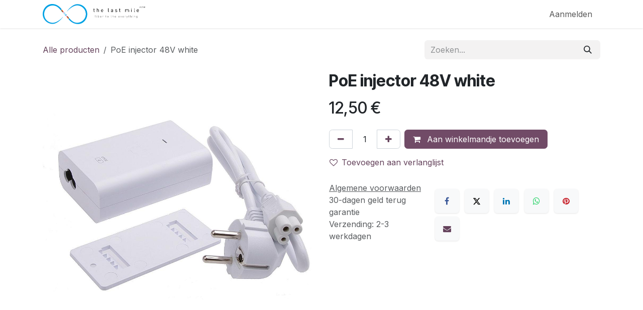

--- FILE ---
content_type: text/html; charset=utf-8
request_url: https://www.glasvezel.be/shop/poe-injector-48v-white-11?product=product.template%2811%2C%29
body_size: 8345
content:

        

<!DOCTYPE html>
<html lang="nl-BE" data-website-id="7" data-main-object="product.template(11,)" data-add2cart-redirect="1">
    <head>
        <meta charset="utf-8"/>
        <meta http-equiv="X-UA-Compatible" content="IE=edge"/>
        <meta name="viewport" content="width=device-width, initial-scale=1"/>
        <meta name="generator" content="Odoo"/>
            
        <meta property="og:type" content="website"/>
        <meta property="og:title" content="PoE injector 48V white"/>
        <meta property="og:site_name" content="Glasvezel"/>
        <meta property="og:url" content="https://www.glasvezel.be/shop/poe-injector-48v-white-11"/>
        <meta property="og:image" content="https://www.glasvezel.be/web/image/product.template/11/image_1024?unique=00f76f7"/>
        <meta property="og:description"/>
            
        <meta name="twitter:card" content="summary_large_image"/>
        <meta name="twitter:title" content="PoE injector 48V white"/>
        <meta name="twitter:image" content="https://www.glasvezel.be/web/image/product.template/11/image_1024?unique=00f76f7"/>
        <meta name="twitter:description"/>
        
        <link rel="canonical" href="https://www.glasvezel.be/shop/poe-injector-48v-white-11"/>
        
        <link rel="preconnect" href="https://fonts.gstatic.com/" crossorigin=""/>
        <title>PoE injector 48V white | Glasvezel</title>
        <link type="image/x-icon" rel="shortcut icon" href="/web/image/website/7/favicon?unique=4bcc46f"/>
        <link rel="preload" href="/web/static/src/libs/fontawesome/fonts/fontawesome-webfont.woff2?v=4.7.0" as="font" crossorigin=""/>
        <link type="text/css" rel="stylesheet" href="/web/assets/7/83366bd/web.assets_frontend.min.css"/>
        <script id="web.layout.odooscript" type="text/javascript">
            var odoo = {
                csrf_token: "e1d8b45322605f9b8978863959c3ab89c246fd95o1801613477",
                debug: "",
            };
        </script>
        <script type="text/javascript">
            odoo.__session_info__ = {"is_admin": false, "is_system": false, "is_public": true, "is_internal_user": false, "is_website_user": true, "uid": null, "is_frontend": true, "profile_session": null, "profile_collectors": null, "profile_params": null, "show_effect": true, "currencies": {"1": {"symbol": "\u20ac", "position": "after", "digits": [69, 2]}, "2": {"symbol": "$", "position": "before", "digits": [69, 2]}}, "quick_login": true, "bundle_params": {"lang": "nl_BE", "website_id": 7}, "test_mode": false, "websocket_worker_version": "18.0-7", "translationURL": "/website/translations", "cache_hashes": {"translations": "c70222ac610dd1f45d8c5c96301659ff598414ef"}, "geoip_country_code": "US", "geoip_phone_code": 1, "lang_url_code": "nl_BE"};
            if (!/(^|;\s)tz=/.test(document.cookie)) {
                const userTZ = Intl.DateTimeFormat().resolvedOptions().timeZone;
                document.cookie = `tz=${userTZ}; path=/`;
            }
        </script>
        <script type="text/javascript" defer="defer" src="/web/assets/7/3b7ba61/web.assets_frontend_minimal.min.js" onerror="__odooAssetError=1"></script>
        <script type="text/javascript" defer="defer" data-src="/web/assets/7/b4ac291/web.assets_frontend_lazy.min.js" onerror="__odooAssetError=1"></script>
        
        
    </head>
    <body>



        <div id="wrapwrap" class="   ">
            <a class="o_skip_to_content btn btn-primary rounded-0 visually-hidden-focusable position-absolute start-0" href="#wrap">Overslaan naar inhoud</a>
                <header id="top" data-anchor="true" data-name="Header" data-extra-items-toggle-aria-label="Extra items knop" class="   o_header_fixed" style=" ">
                    
    <nav data-name="Navbar" aria-label="Hoofd" class="navbar navbar-expand-lg navbar-light o_colored_level o_cc d-none d-lg-block shadow-sm ">
        

            <div id="o_main_nav" class="o_main_nav container">
                
    <a href="/" class="navbar-brand logo me-4">
            <span role="img" aria-label="Logo of Glasvezel" title="Glasvezel"><img src="/web/image/res.company/2/x_studio_logo_4th_brand/Teleweb%20bv?unique=ffbf305" class="img img-fluid" alt="Teleweb bv" loading="lazy"/></span>
        </a>
    
                
    <ul role="menu" id="top_menu" class="nav navbar-nav top_menu o_menu_loading me-auto">
        

                    
    <li role="presentation" class="nav-item">
        <a role="menuitem" href="/" class="nav-link ">
            <span>Startpagina</span>
        </a>
    </li>
    <li role="presentation" class="nav-item dropdown ">
        <a data-bs-toggle="dropdown" href="#" role="menuitem" class="nav-link dropdown-toggle   ">
            <span>FttH regio&#39;s</span>
        </a><ul role="menu" class="dropdown-menu ">
    <li role="presentation" class="">
        <a role="menuitem" href="/asse" class="dropdown-item ">
            <span>Asse</span>
        </a>
    </li>
    <li role="presentation" class="">
        <a role="menuitem" href="/berlare" class="dropdown-item ">
            <span>Berlare</span>
        </a>
    </li>
    <li role="presentation" class="">
        <a role="menuitem" href="/buggenhout" class="dropdown-item ">
            <span>Buggenhout</span>
        </a>
    </li>
    <li role="presentation" class="">
        <a role="menuitem" href="/dendermonde" class="dropdown-item ">
            <span>Dendermonde</span>
        </a>
    </li>
    <li role="presentation" class="">
        <a role="menuitem" href="/deinze" class="dropdown-item ">
            <span>Deinze</span>
        </a>
    </li>
    <li role="presentation" class="">
        <a role="menuitem" href="/gent" class="dropdown-item ">
            <span>Gent</span>
        </a>
    </li>
    <li role="presentation" class="">
        <a role="menuitem" href="/gijzegem" class="dropdown-item ">
            <span>Gijzegem</span>
        </a>
    </li>
    <li role="presentation" class="">
        <a role="menuitem" href="/hamme" class="dropdown-item ">
            <span>Hamme</span>
        </a>
    </li>
    <li role="presentation" class="">
        <a role="menuitem" href="/heule" class="dropdown-item ">
            <span>Heule</span>
        </a>
    </li>
    <li role="presentation" class="">
        <a role="menuitem" href="/kortrijk" class="dropdown-item ">
            <span>Kortrijk</span>
        </a>
    </li>
    <li role="presentation" class="">
        <a role="menuitem" href="/laarne" class="dropdown-item ">
            <span>Laarne</span>
        </a>
    </li>
    <li role="presentation" class="">
        <a role="menuitem" href="/lebbeke" class="dropdown-item ">
            <span>Lebbeke</span>
        </a>
    </li>
    <li role="presentation" class="">
        <a role="menuitem" href="/lendelede" class="dropdown-item ">
            <span>Lendelede</span>
        </a>
    </li>
    <li role="presentation" class="">
        <a role="menuitem" href="/lokeren" class="dropdown-item ">
            <span>Lokeren</span>
        </a>
    </li>
    <li role="presentation" class="">
        <a role="menuitem" href="/merchtem" class="dropdown-item ">
            <span>Merchtem</span>
        </a>
    </li>
    <li role="presentation" class="">
        <a role="menuitem" href="/opwijk" class="dropdown-item ">
            <span>Opwijk</span>
        </a>
    </li>
    <li role="presentation" class="">
        <a role="menuitem" href="/sint-niklaas" class="dropdown-item ">
            <span>Sint-Niklaas</span>
        </a>
    </li>
    <li role="presentation" class="">
        <a role="menuitem" href="/temse" class="dropdown-item ">
            <span>Temse</span>
        </a>
    </li>
    <li role="presentation" class="">
        <a role="menuitem" href="/wetteren" class="dropdown-item ">
            <span>Wetteren</span>
        </a>
    </li>
    <li role="presentation" class="">
        <a role="menuitem" href="/wichelen" class="dropdown-item ">
            <span>Wichelen</span>
        </a>
    </li>
    <li role="presentation" class="">
        <a role="menuitem" href="/zele" class="dropdown-item ">
            <span>Zele</span>
        </a>
    </li>
    <li role="presentation" class="">
        <a role="menuitem" href="/zwevegem" class="dropdown-item ">
            <span>Zwevegem</span>
        </a>
    </li>
        </ul>
    </li>
    <li role="presentation" class="nav-item">
        <a role="menuitem" href="/bestel-een-ftth-self-install-kit" class="nav-link ">
            <span>Bestel de FttH self-install kit</span>
        </a>
    </li>
    <li role="presentation" class="nav-item">
        <a role="menuitem" href="/glasvezelpakketten" class="nav-link ">
            <span>Glasvezelpakketten</span>
        </a>
    </li>
                
    </ul>
                
                <ul class="navbar-nav align-items-center gap-2 flex-shrink-0 justify-content-end ps-3">
                    
        
            <li class=" divider d-none"></li> 
            <li class="o_wsale_my_cart d-none ">
                <a href="/shop/cart" aria-label="eCommerce winkelmandje" class="o_navlink_background btn position-relative rounded-circle p-1 text-center text-reset">
                    <div class="">
                        <i class="fa fa-shopping-cart fa-stack"></i>
                        <sup class="my_cart_quantity badge bg-primary position-absolute top-0 end-0 mt-n1 me-n1 rounded-pill d-none" data-order-id="">0</sup>
                    </div>
                </a>
            </li>
        
        
            <li class="o_wsale_my_wish d-none  o_wsale_my_wish_hide_empty">
                <a href="/shop/wishlist" class="o_navlink_background btn position-relative rounded-circle p-1 text-center text-reset">
                    <div class="">
                        <i class="fa fa-1x fa-heart fa-stack"></i>
                        <sup class="my_wish_quantity o_animate_blink badge bg-primary position-absolute top-0 end-0 mt-n1 me-n1 rounded-pill">0</sup>
                    </div>
                </a>
            </li>
        
                    
                    
                    
                    
                    
            <li class=" o_no_autohide_item">
                <a href="/web/login" class="o_nav_link_btn nav-link border px-3">Aanmelden</a>
            </li>
                    
        
        
                    
                </ul>
            </div>
        
    </nav>
    <nav data-name="Navbar" aria-label="Mobile" class="navbar  navbar-light o_colored_level o_cc o_header_mobile d-block d-lg-none shadow-sm ">
        

        <div class="o_main_nav container flex-wrap justify-content-between">
            
    <a href="/" class="navbar-brand logo ">
            <span role="img" aria-label="Logo of Glasvezel" title="Glasvezel"><img src="/web/image/res.company/2/x_studio_logo_4th_brand/Teleweb%20bv?unique=ffbf305" class="img img-fluid" alt="Teleweb bv" loading="lazy"/></span>
        </a>
    
            <ul class="o_header_mobile_buttons_wrap navbar-nav flex-row align-items-center gap-2 mb-0">
        
            <li class=" divider d-none"></li> 
            <li class="o_wsale_my_cart d-none ">
                <a href="/shop/cart" aria-label="eCommerce winkelmandje" class="o_navlink_background_hover btn position-relative rounded-circle border-0 p-1 text-reset">
                    <div class="">
                        <i class="fa fa-shopping-cart fa-stack"></i>
                        <sup class="my_cart_quantity badge bg-primary position-absolute top-0 end-0 mt-n1 me-n1 rounded-pill d-none" data-order-id="">0</sup>
                    </div>
                </a>
            </li>
        
        
            <li class="o_wsale_my_wish d-none  o_wsale_my_wish_hide_empty">
                <a href="/shop/wishlist" class="o_navlink_background_hover btn position-relative rounded-circle border-0 p-1 text-reset">
                    <div class="">
                        <i class="fa fa-1x fa-heart fa-stack"></i>
                        <sup class="my_wish_quantity o_animate_blink badge bg-primary position-absolute top-0 end-0 mt-n1 me-n1">0</sup>
                    </div>
                </a>
            </li>
        
                <li class="o_not_editable">
                    <button class="nav-link btn me-auto p-2" type="button" data-bs-toggle="offcanvas" data-bs-target="#top_menu_collapse_mobile" aria-controls="top_menu_collapse_mobile" aria-expanded="false" aria-label="Navigatie aan/uitzetten">
                        <span class="navbar-toggler-icon"></span>
                    </button>
                </li>
            </ul>
            <div id="top_menu_collapse_mobile" class="offcanvas offcanvas-end o_navbar_mobile">
                <div class="offcanvas-header justify-content-end o_not_editable">
                    <button type="button" class="nav-link btn-close" data-bs-dismiss="offcanvas" aria-label="Afsluiten"></button>
                </div>
                <div class="offcanvas-body d-flex flex-column justify-content-between h-100 w-100">
                    <ul class="navbar-nav">
                        
                        
                        
    <ul role="menu" class="nav navbar-nav top_menu  ">
        

                            
    <li role="presentation" class="nav-item">
        <a role="menuitem" href="/" class="nav-link ">
            <span>Startpagina</span>
        </a>
    </li>
    <li role="presentation" class="nav-item dropdown ">
        <a data-bs-toggle="dropdown" href="#" role="menuitem" class="nav-link dropdown-toggle   d-flex justify-content-between align-items-center">
            <span>FttH regio&#39;s</span>
        </a><ul role="menu" class="dropdown-menu position-relative rounded-0 o_dropdown_without_offset">
    <li role="presentation" class="">
        <a role="menuitem" href="/asse" class="dropdown-item ">
            <span>Asse</span>
        </a>
    </li>
    <li role="presentation" class="">
        <a role="menuitem" href="/berlare" class="dropdown-item ">
            <span>Berlare</span>
        </a>
    </li>
    <li role="presentation" class="">
        <a role="menuitem" href="/buggenhout" class="dropdown-item ">
            <span>Buggenhout</span>
        </a>
    </li>
    <li role="presentation" class="">
        <a role="menuitem" href="/dendermonde" class="dropdown-item ">
            <span>Dendermonde</span>
        </a>
    </li>
    <li role="presentation" class="">
        <a role="menuitem" href="/deinze" class="dropdown-item ">
            <span>Deinze</span>
        </a>
    </li>
    <li role="presentation" class="">
        <a role="menuitem" href="/gent" class="dropdown-item ">
            <span>Gent</span>
        </a>
    </li>
    <li role="presentation" class="">
        <a role="menuitem" href="/gijzegem" class="dropdown-item ">
            <span>Gijzegem</span>
        </a>
    </li>
    <li role="presentation" class="">
        <a role="menuitem" href="/hamme" class="dropdown-item ">
            <span>Hamme</span>
        </a>
    </li>
    <li role="presentation" class="">
        <a role="menuitem" href="/heule" class="dropdown-item ">
            <span>Heule</span>
        </a>
    </li>
    <li role="presentation" class="">
        <a role="menuitem" href="/kortrijk" class="dropdown-item ">
            <span>Kortrijk</span>
        </a>
    </li>
    <li role="presentation" class="">
        <a role="menuitem" href="/laarne" class="dropdown-item ">
            <span>Laarne</span>
        </a>
    </li>
    <li role="presentation" class="">
        <a role="menuitem" href="/lebbeke" class="dropdown-item ">
            <span>Lebbeke</span>
        </a>
    </li>
    <li role="presentation" class="">
        <a role="menuitem" href="/lendelede" class="dropdown-item ">
            <span>Lendelede</span>
        </a>
    </li>
    <li role="presentation" class="">
        <a role="menuitem" href="/lokeren" class="dropdown-item ">
            <span>Lokeren</span>
        </a>
    </li>
    <li role="presentation" class="">
        <a role="menuitem" href="/merchtem" class="dropdown-item ">
            <span>Merchtem</span>
        </a>
    </li>
    <li role="presentation" class="">
        <a role="menuitem" href="/opwijk" class="dropdown-item ">
            <span>Opwijk</span>
        </a>
    </li>
    <li role="presentation" class="">
        <a role="menuitem" href="/sint-niklaas" class="dropdown-item ">
            <span>Sint-Niklaas</span>
        </a>
    </li>
    <li role="presentation" class="">
        <a role="menuitem" href="/temse" class="dropdown-item ">
            <span>Temse</span>
        </a>
    </li>
    <li role="presentation" class="">
        <a role="menuitem" href="/wetteren" class="dropdown-item ">
            <span>Wetteren</span>
        </a>
    </li>
    <li role="presentation" class="">
        <a role="menuitem" href="/wichelen" class="dropdown-item ">
            <span>Wichelen</span>
        </a>
    </li>
    <li role="presentation" class="">
        <a role="menuitem" href="/zele" class="dropdown-item ">
            <span>Zele</span>
        </a>
    </li>
    <li role="presentation" class="">
        <a role="menuitem" href="/zwevegem" class="dropdown-item ">
            <span>Zwevegem</span>
        </a>
    </li>
        </ul>
    </li>
    <li role="presentation" class="nav-item">
        <a role="menuitem" href="/bestel-een-ftth-self-install-kit" class="nav-link ">
            <span>Bestel de FttH self-install kit</span>
        </a>
    </li>
    <li role="presentation" class="nav-item">
        <a role="menuitem" href="/glasvezelpakketten" class="nav-link ">
            <span>Glasvezelpakketten</span>
        </a>
    </li>
                        
    </ul>
                        
                        
                    </ul>
                    <ul class="navbar-nav gap-2 mt-3 w-100">
                        
                        
            <li class=" o_no_autohide_item">
                <a href="/web/login" class="nav-link o_nav_link_btn w-100 border text-center">Aanmelden</a>
            </li>
                        
        
        
                        
                    </ul>
                </div>
            </div>
        </div>
    
    </nav>
    
        </header>
                <main>
                    
            <div itemscope="itemscope" itemtype="http://schema.org/Product" id="wrap" class="js_sale o_wsale_product_page ecom-zoomable zoomodoo-next" data-ecom-zoom-click="1">
                <div class="oe_structure oe_empty oe_structure_not_nearest" id="oe_structure_website_sale_product_1" data-editor-message="ZET HIER BOUWBLOKKEN NEER OM ZE BESCHIKBAAR TE MAKEN VOOR ALLE PRODUCTEN"></div>
                <section id="product_detail" class="oe_website_sale container my-3 my-lg-4 " data-view-track="1" data-product-tracking-info="{&#34;item_id&#34;: 11, &#34;item_name&#34;: &#34;PoE injector 48V white&#34;, &#34;item_category&#34;: &#34;Hardware&#34;, &#34;currency&#34;: &#34;EUR&#34;, &#34;price&#34;: 12.5}">
                    <div class="row align-items-center">
                        <div class="col d-flex align-items-center order-1 order-lg-0">
                            <ol class="o_wsale_breadcrumb breadcrumb p-0 mb-4 m-lg-0">
                                <li class="o_not_editable breadcrumb-item d-none d-lg-inline-block">
                                    <a href="/shop">
                                        <i class="oi oi-chevron-left d-lg-none me-1" role="presentation"></i>Alle producten
                                    </a>
                                </li>
                                <li class="o_not_editable breadcrumb-item d-lg-none">
                                    <a class="py-2 py-lg-0" href="/shop">
                                        Alle producten
                                    </a>
                                </li>
                                <li class="breadcrumb-item d-none d-lg-inline-block active">
                                    <span>PoE injector 48V white</span>
                                </li>
                            </ol>
                        </div>
                        <div class="col-lg-4 d-flex align-items-center">
                            <div class="d-flex justify-content-between w-100">
    <form method="get" class="o_searchbar_form s_searchbar_input o_wsale_products_searchbar_form me-auto flex-grow-1 mb-4 mb-lg-0" action="/shop" data-snippet="s_searchbar_input">
            <div role="search" class="input-group me-sm-2">
        <input type="search" name="search" class="search-query form-control oe_search_box border-0 text-bg-light border-0 bg-light" placeholder="Zoeken..." data-search-type="products" data-limit="5" data-display-image="true" data-display-description="true" data-display-extra-link="true" data-display-detail="true" data-order-by="name asc"/>
        <button type="submit" aria-label="Zoeken" title="Zoeken" class="btn oe_search_button btn btn-light">
            <i class="oi oi-search"></i>
        </button>
    </div>

            <input name="order" type="hidden" class="o_search_order_by" value="name asc"/>
            
        
        </form>
        <div class="o_pricelist_dropdown dropdown d-none">
            
                <a role="button" href="#" data-bs-toggle="dropdown" class="dropdown-toggle btn btn-light">
                    Verkoopprijslijst
                </a>
                <div class="dropdown-menu" role="menu">
                </div>
            
        </div>
                            </div>
                        </div>
                    </div>
                    <div class="row" id="product_detail_main" data-name="Product Page" data-image_width="50_pc" data-image_layout="carousel">
                        <div class="col-lg-6 mt-lg-4 o_wsale_product_images position-relative" data-image-amount="1">
        <div id="o-carousel-product" data-bs-ride="true" class=" carousel slide position-sticky mb-3 overflow-hidden" data-name="Productcarrousel">
            <div class="o_carousel_product_outer carousel-outer position-relative d-flex align-items-center w-100 overflow-hidden">
                <div class="carousel-inner h-100">
                        <div class="carousel-item h-100 text-center active">
        <div class="position-relative d-inline-flex overflow-hidden m-auto w-100">
            <span class="o_ribbon d-none z-1" style=""></span>
            <div name="o_img_with_max_suggested_width" class="d-flex align-items-start justify-content-center w-100 oe_unmovable"><img src="/web/image/product.product/11/image_1024/PoE%20injector%2048V%20white?unique=57bbddd" class="img img-fluid oe_unmovable product_detail_img w-100" alt="PoE injector 48V white" loading="lazy"/></div>
        </div>
                        </div>
                </div>
            </div>
        </div>
                        </div>
                        <div id="product_details" class="col-lg-6 mt-md-4">
                            <h1 itemprop="name">PoE injector 48V white</h1>
                            <span itemprop="url" style="display:none;">https://www.glasvezel.be/shop/poe-injector-48v-white-11</span>
                            <span itemprop="image" style="display:none;">https://www.glasvezel.be/web/image/product.template/11/image_1920?unique=00f76f7</span>
                            
                            <form action="/shop/cart/update" method="POST">
                                <input type="hidden" name="csrf_token" value="e1d8b45322605f9b8978863959c3ab89c246fd95o1801613477"/>
                                <div class="js_product js_main_product mb-3">
                                    <div>
        <div itemprop="offers" itemscope="itemscope" itemtype="http://schema.org/Offer" class="product_price mt-2 mb-3 d-inline-block">
            <h3 class="css_editable_mode_hidden">
                <span class="oe_price" style="white-space: nowrap;" data-oe-type="monetary" data-oe-expression="combination_info[&#39;price&#39;]"><span class="oe_currency_value">12,50</span> €</span>
                <span itemprop="price" style="display:none;">12.5</span>
                <span itemprop="priceCurrency" style="display:none;">EUR</span>
                <span style="text-decoration: line-through; white-space: nowrap;" itemprop="listPrice" class="text-muted oe_default_price ms-1 h5 d-none" data-oe-type="monetary" data-oe-expression="combination_info[&#39;list_price&#39;]"><span class="oe_currency_value">12,50</span> €</span>
            </h3>
            <h3 class="css_non_editable_mode_hidden decimal_precision" data-precision="2">
                <span><span class="oe_currency_value">12,50</span> €</span>
            </h3>
        </div>
        <div id="product_unavailable" class="d-none">
            <h3 class="fst-italic">Not Available For Sale</h3>
        </div>
                                    </div>
                                    
                                        <input type="hidden" class="product_id" name="product_id" value="11"/>
                                        <input type="hidden" class="product_template_id" name="product_template_id" value="11"/>
                                        <input type="hidden" class="product_category_id" name="product_category_id" value="21"/>
        <ul class="list-unstyled js_add_cart_variants mb-0 flex-column" data-attribute_exclusions="{&#34;exclusions&#34;: {}, &#34;archived_combinations&#34;: [], &#34;parent_exclusions&#34;: {}, &#34;parent_combination&#34;: [], &#34;parent_product_name&#34;: null, &#34;mapped_attribute_names&#34;: {}}">
        </ul>
                                    
                                    <p class="css_not_available_msg alert alert-warning">Deze combinatie bestaat niet.</p>
                                    <div id="o_wsale_cta_wrapper" class="d-flex flex-wrap align-items-center">
                                        
            <div contenteditable="false" class="css_quantity input-group d-inline-flex me-2 mb-2 align-middle">
                <a class="btn btn-link js_add_cart_json" aria-label="Verwijder één" title="Verwijder één" href="#">
                    <i class="fa fa-minus"></i>
                </a>
                <input type="text" class="form-control quantity text-center" data-min="1" name="add_qty" value="1"/>
                <a class="btn btn-link float_left js_add_cart_json" aria-label="Voeg één toe" title="Voeg één toe" href="#">
                    <i class="fa fa-plus"></i>
                </a>
            </div>
                                        <div id="add_to_cart_wrap" class="d-inline-flex align-items-center mb-2 me-auto">
                                            <a data-animation-selector=".o_wsale_product_images" role="button" id="add_to_cart" href="#" class="btn btn-primary js_check_product a-submit flex-grow-1">
                                                <i class="fa fa-shopping-cart me-2"></i>
                                                Aan winkelmandje toevoegen
                                            </a>
                                        </div>
                                        <div id="product_option_block" class="d-flex flex-wrap w-100">
            
                <button type="button" role="button" class="btn btn-link px-0 pe-3 o_add_wishlist_dyn" data-action="o_wishlist" title="Toevoegen aan verlanglijst" data-product-template-id="11" data-product-product-id="11">
                    <i class="fa fa-heart-o me-2" role="img" aria-label="Toevoegen aan wensenlijst"></i>Toevoegen aan verlanglijst
                </button>
            </div>
                                    </div>
            <div class="availability_messages o_not_editable"></div>
        <div class="o_product_tags o_field_tags d-flex flex-wrap align-items-center gap-2 mb-2 mt-1">
        </div>
                                </div>
                            </form>
                            <div id="contact_us_wrapper" class="d-none oe_structure oe_structure_solo ">
                                <section class="s_text_block" data-snippet="s_text_block" data-name="Text">
                                    <div class="container">
                                        <a class="btn btn-primary btn_cta" href="/contactus">
                                            Neem contant met ons op
                                        </a>
                                    </div>
                                </section>
                            </div>
                            <div id="o_product_terms_and_share" class="d-flex justify-content-between flex-column flex-md-row align-items-md-end gap-3 mb-3">
            <p class="text-muted mb-0">
                <a href="/terms" class="text-muted"><u>Algemene voorwaarden</u></a><br/>
                 30-dagen geld terug garantie<br/>
                 Verzending: 2-3 werkdagen
            </p>
            <div data-snippet="s_share" data-name="Share" class="s_share text-start o_no_link_popover">
                <h4 class="s_share_title d-none o_default_snippet_text">Delen</h4>
                <a href="https://www.facebook.com/sharer/sharer.php?u={url}" target="_blank" aria-label="Facebook" class="s_share_facebook">
                    <i class="fa fa-facebook rounded shadow-sm"></i>
                </a>
                <a href="https://twitter.com/intent/tweet?text={title}&amp;url={url}" target="_blank" aria-label="X" class="s_share_twitter">
                    <i class="fa fa-twitter rounded shadow-sm"></i>
                </a>
                <a href="https://www.linkedin.com/sharing/share-offsite/?url={url}" target="_blank" aria-label="LinkedIn" class="s_share_linkedin">
                    <i class="fa fa-linkedin rounded shadow-sm"></i>
                </a>
                <a href="https://wa.me/?text={title}" target="_blank" aria-label="WhatsApp" class="s_share_whatsapp">
                    <i class="fa fa-whatsapp rounded shadow-sm"></i>
                </a>
                <a href="https://pinterest.com/pin/create/button/?url={url}&amp;media={media}&amp;description={title}" target="_blank" aria-label="Pinterest" class="s_share_pinterest">
                    <i class="fa fa-pinterest rounded shadow-sm"></i>
                </a>
                <a href="mailto:?body={url}&amp;subject={title}" aria-label="E-mail" class="s_share_email">
                    <i class="fa fa-envelope rounded shadow-sm"></i>
                </a>
            </div></div>
            <input id="wsale_user_email" type="hidden" value="public-user@company-3.com"/>
                        </div>
                    </div>
                </section>
                <div itemprop="description" class="oe_structure oe_empty mt16" id="product_full_description"><p><br></p></div>
                <div class="oe_structure oe_empty oe_structure_not_nearest mt16" id="oe_structure_website_sale_product_2" data-editor-message="ZET HIER BOUWBLOKKEN NEER OM ZE BESCHIKBAAR TE MAKEN VOOR ALLE PRODUCTEN"></div>
            </div>
        
        <div id="o_shared_blocks" class="oe_unremovable"></div>
                </main>
                <footer id="bottom" data-anchor="true" data-name="Footer" class="o_footer o_colored_level o_cc ">
                    <div id="footer" class="oe_structure oe_structure_solo">
      <section class="s_text_block pt16 pb8 bg-gamma oe_custom_bg" data-snippet="s_text_block" style="background-image: none;">
        <div class="container">
          <div class="row">
            <div class="col-lg-4 o_colored_level">
              <h5>Links</h5>
              <ul class="list-unstyled">
                <li>
                  <a href="/" data-bs-original-title="" title="" class="btn btn-alpha rounded-circle">Startpagina</a>
                </li>
              </ul>
              <ul class="list-unstyled">
                <li>
                  <a href="/blog" data-bs-original-title="" title="" aria-describedby="tooltip433492" class="btn btn-alpha rounded-circle rounded-circle">Glasvezel blog</a>
                </li>
              </ul>
              <p>
                <br/>
              </p>
            </div>
            <div class="col-lg-4" id="connect">
              <h5>The Last Mile</h5>
              <ul class="list-unstyled">
                <li>
                  <a href="/contactus">
                    <font style="color: rgb(255, 255, 255);">Neem contact op</font>
                  </a></li>
                <li>
                  <i class="fa fa-phone"></i>
                  <span>09 215 19 99</span>
                </li>
                <li><i class="fa fa-envelope"></i><span>ftth@glasvezel.be</span><br/>BTW BE0647700375</li>
              </ul>
              <p>
                                
                                
                                
                                
                                
                                
                                
                            </p>
            </div>
            <div class="col-lg-4">
              <h5>
                <span>glasvezel.be</span>
              </h5>
              <p> Wij zijn een team van gepassioneerde mensen wiens doel het is om ieders leven te verbeteren door het brengen van glasvezel. Wij bouwen een open en neutraal netwerk, waarbij keuzevrijheid primeert.</p>
              <p>Ons doel is om een beter telecomaanbod tegen lagere prijzen mogelijk te maken.</p>
            </div>
          </div>
        </div>
      </section>
    </div>
  <div class="o_footer_copyright o_colored_level o_cc" data-name="Copyright">
                        <div class="container py-3">
                            <div class="row">
                                <div class="col-sm text-center text-sm-start text-muted">
                                    <span class="o_footer_copyright_name me-2">Copyright © The Last Mile</span>
        
        
    </div>
                                <div class="col-sm text-center text-sm-end o_not_editable">
                                </div>
                            </div>
                        </div>
                    </div>
                </footer>
            </div>
            <script id="tracking_code" async="async" src="https://www.googletagmanager.com/gtag/js?id=UA-166255664-2"></script>
            <script id="tracking_code_config">
                window.dataLayer = window.dataLayer || [];
                function gtag(){dataLayer.push(arguments);}
                gtag('consent', 'default', {
                    'ad_storage': 'denied',
                    'ad_user_data': 'denied',
                    'ad_personalization': 'denied',
                    'analytics_storage': 'denied',
                });
                gtag('js', new Date());
                gtag('config', 'UA-166255664-2');
                function allConsentsGranted() {
                    gtag('consent', 'update', {
                        'ad_storage': 'granted',
                        'ad_user_data': 'granted',
                        'ad_personalization': 'granted',
                        'analytics_storage': 'granted',
                    });
                }
                    allConsentsGranted();
            </script> 
        
    </body>
</html>